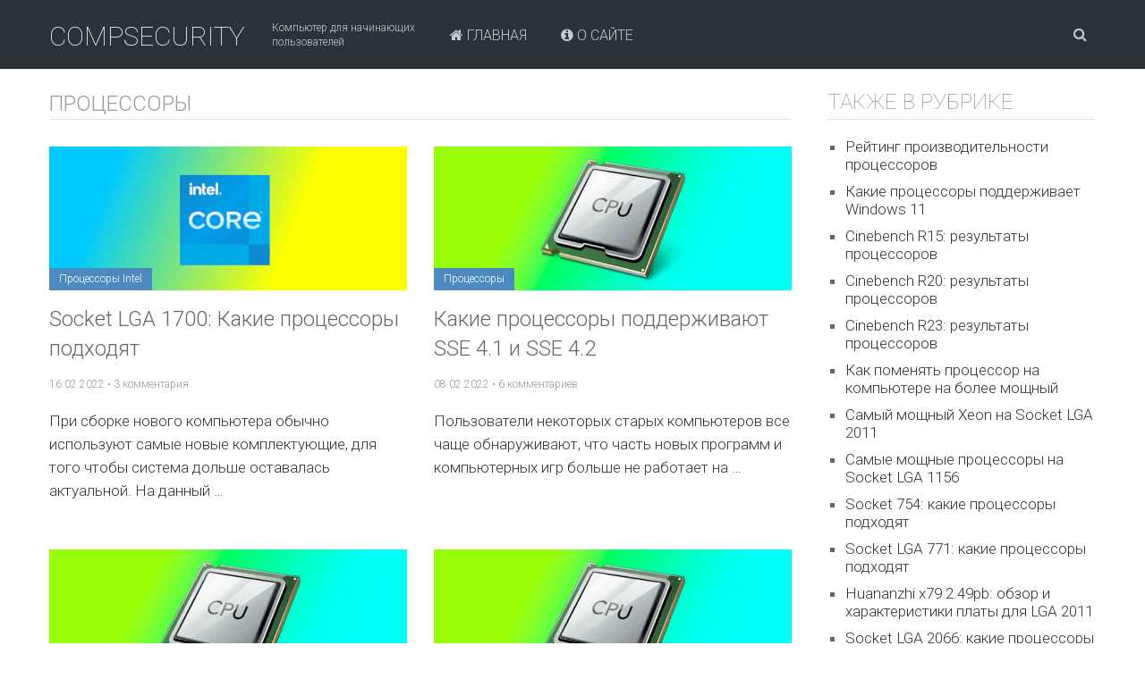

--- FILE ---
content_type: text/html; charset=UTF-8
request_url: https://comp-security.net/home-computer/hardware/processors/
body_size: 11484
content:
<!DOCTYPE html>
<html class="no-js" dir="ltr" lang="ru-RU" prefix="og: https://ogp.me/ns#">
<head itemscope itemtype="http://schema.org/WebSite">

<!-- Google Tag Manager -->
<script>(function(w,d,s,l,i){w[l]=w[l]||[];w[l].push({'gtm.start':
new Date().getTime(),event:'gtm.js'});var f=d.getElementsByTagName(s)[0],
j=d.createElement(s),dl=l!='dataLayer'?'&l='+l:'';j.async=true;j.src=
'https://www.googletagmanager.com/gtm.js?id='+i+dl;f.parentNode.insertBefore(j,f);
})(window,document,'script','dataLayer','GTM-MDH22NS');</script>
<!-- End Google Tag Manager -->

	<meta charset="UTF-8">
	<!-- Always force latest IE rendering engine (even in intranet) & Chrome Frame -->
	<!--[if IE ]>
	<meta http-equiv="X-UA-Compatible" content="IE=edge,chrome=1">
	<![endif]-->
	<link rel="profile" href="https://gmpg.org/xfn/11" />
	<!--iOS/android/handheld specific -->
    <meta name="viewport" content="width=device-width, initial-scale=1, maximum-scale=1">
    <meta name="apple-mobile-web-app-capable" content="yes">
    <meta name="apple-mobile-web-app-status-bar-style" content="black">
    <meta itemprop="name" content="Comp-Security.net" />
    <meta itemprop="url" content="https://comp-security.net" />
    	<link media="all" href="https://comp-security.net/wp-content/cache/autoptimize/css/autoptimize_338ab3411081b52b25daac062309fda6.css" rel="stylesheet"><title>Процессоры | comp-security.net</title>
	<style>img:is([sizes="auto" i], [sizes^="auto," i]) { contain-intrinsic-size: 3000px 1500px }</style>
	
		<!-- All in One SEO 4.8.7 - aioseo.com -->
	<meta name="description" content="Записи о процессорах для настольных компьютеров и ноутбуков. Подбор, установка и рагзон процессоров." />
	<meta name="robots" content="max-snippet:-1, max-image-preview:large, max-video-preview:-1" />
	<meta name="keywords" content="socket,lga 1700,процессоры,список,таблица,поддержка,sse,процессор,материнская плата,совместимость,проверка,онлайн,intel core i3,i5,i7,маркировка,intel,буквы,am4,socket am4,сокет,lga 1200,рейтинг,мобильные,ноутбуки" />
	<link rel="canonical" href="https://comp-security.net/home-computer/hardware/processors/" />
	<link rel="next" href="https://comp-security.net/home-computer/hardware/processors/page/2/" />
	<meta name="generator" content="All in One SEO (AIOSEO) 4.8.7" />
		<script type="application/ld+json" class="aioseo-schema">
			{"@context":"https:\/\/schema.org","@graph":[{"@type":"BreadcrumbList","@id":"https:\/\/comp-security.net\/home-computer\/hardware\/processors\/#breadcrumblist","itemListElement":[{"@type":"ListItem","@id":"https:\/\/comp-security.net#listItem","position":1,"name":"\u0413\u043b\u0430\u0432\u043d\u0430\u044f","item":"https:\/\/comp-security.net","nextItem":{"@type":"ListItem","@id":"https:\/\/comp-security.net\/home-computer\/#listItem","name":"\u041a\u043e\u043c\u043f\u044c\u044e\u0442\u0435\u0440"}},{"@type":"ListItem","@id":"https:\/\/comp-security.net\/home-computer\/#listItem","position":2,"name":"\u041a\u043e\u043c\u043f\u044c\u044e\u0442\u0435\u0440","item":"https:\/\/comp-security.net\/home-computer\/","nextItem":{"@type":"ListItem","@id":"https:\/\/comp-security.net\/home-computer\/hardware\/#listItem","name":"\u041a\u043e\u043c\u043f\u043b\u0435\u043a\u0442\u0443\u044e\u0449\u0438\u0435"},"previousItem":{"@type":"ListItem","@id":"https:\/\/comp-security.net#listItem","name":"\u0413\u043b\u0430\u0432\u043d\u0430\u044f"}},{"@type":"ListItem","@id":"https:\/\/comp-security.net\/home-computer\/hardware\/#listItem","position":3,"name":"\u041a\u043e\u043c\u043f\u043b\u0435\u043a\u0442\u0443\u044e\u0449\u0438\u0435","previousItem":{"@type":"ListItem","@id":"https:\/\/comp-security.net\/home-computer\/#listItem","name":"\u041a\u043e\u043c\u043f\u044c\u044e\u0442\u0435\u0440"}}]},{"@type":"CollectionPage","@id":"https:\/\/comp-security.net\/home-computer\/hardware\/processors\/#collectionpage","url":"https:\/\/comp-security.net\/home-computer\/hardware\/processors\/","name":"\u041f\u0440\u043e\u0446\u0435\u0441\u0441\u043e\u0440\u044b | comp-security.net","description":"\u0417\u0430\u043f\u0438\u0441\u0438 \u043e \u043f\u0440\u043e\u0446\u0435\u0441\u0441\u043e\u0440\u0430\u0445 \u0434\u043b\u044f \u043d\u0430\u0441\u0442\u043e\u043b\u044c\u043d\u044b\u0445 \u043a\u043e\u043c\u043f\u044c\u044e\u0442\u0435\u0440\u043e\u0432 \u0438 \u043d\u043e\u0443\u0442\u0431\u0443\u043a\u043e\u0432. \u041f\u043e\u0434\u0431\u043e\u0440, \u0443\u0441\u0442\u0430\u043d\u043e\u0432\u043a\u0430 \u0438 \u0440\u0430\u0433\u0437\u043e\u043d \u043f\u0440\u043e\u0446\u0435\u0441\u0441\u043e\u0440\u043e\u0432.","inLanguage":"ru-RU","isPartOf":{"@id":"https:\/\/comp-security.net\/#website"},"breadcrumb":{"@id":"https:\/\/comp-security.net\/home-computer\/hardware\/processors\/#breadcrumblist"}},{"@type":"Person","@id":"https:\/\/comp-security.net\/#person","name":"\u0410\u043b\u0435\u043a\u0441\u0430\u043d\u0434\u0440 \u0421\u0442\u0435\u043f\u0443\u0448\u0438\u043d","image":{"@type":"ImageObject","@id":"https:\/\/comp-security.net\/home-computer\/hardware\/processors\/#personImage","url":"https:\/\/secure.gravatar.com\/avatar\/40319b93a961250f90e8d8ba27c2aa73906bbf38c3b89cd70bb88911760efd67?s=96&d=retro&r=g","width":96,"height":96,"caption":"\u0410\u043b\u0435\u043a\u0441\u0430\u043d\u0434\u0440 \u0421\u0442\u0435\u043f\u0443\u0448\u0438\u043d"}},{"@type":"WebSite","@id":"https:\/\/comp-security.net\/#website","url":"https:\/\/comp-security.net\/","name":"Comp-Security.net","description":"\u041a\u043e\u043c\u043f\u044c\u044e\u0442\u0435\u0440 \u0434\u043b\u044f \u043d\u0430\u0447\u0438\u043d\u0430\u044e\u0449\u0438\u0445 \u043f\u043e\u043b\u044c\u0437\u043e\u0432\u0430\u0442\u0435\u043b\u0435\u0439","inLanguage":"ru-RU","publisher":{"@id":"https:\/\/comp-security.net\/#person"}}]}
		</script>
		<!-- All in One SEO -->

<script type="text/javascript">document.documentElement.className = document.documentElement.className.replace( /\bno-js\b/,'js' );</script><script type="text/javascript" id="wpp-js" src="https://comp-security.net/wp-content/plugins/wordpress-popular-posts/assets/js/wpp.min.js?ver=7.3.3" data-sampling="1" data-sampling-rate="100" data-api-url="https://comp-security.net/wp-json/wordpress-popular-posts" data-post-id="0" data-token="015d69b36e" data-lang="0" data-debug="0"></script>
<style id='classic-theme-styles-inline-css' type='text/css'>
/*! This file is auto-generated */
.wp-block-button__link{color:#fff;background-color:#32373c;border-radius:9999px;box-shadow:none;text-decoration:none;padding:calc(.667em + 2px) calc(1.333em + 2px);font-size:1.125em}.wp-block-file__button{background:#32373c;color:#fff;text-decoration:none}
</style>
<style id='global-styles-inline-css' type='text/css'>
:root{--wp--preset--aspect-ratio--square: 1;--wp--preset--aspect-ratio--4-3: 4/3;--wp--preset--aspect-ratio--3-4: 3/4;--wp--preset--aspect-ratio--3-2: 3/2;--wp--preset--aspect-ratio--2-3: 2/3;--wp--preset--aspect-ratio--16-9: 16/9;--wp--preset--aspect-ratio--9-16: 9/16;--wp--preset--color--black: #000000;--wp--preset--color--cyan-bluish-gray: #abb8c3;--wp--preset--color--white: #ffffff;--wp--preset--color--pale-pink: #f78da7;--wp--preset--color--vivid-red: #cf2e2e;--wp--preset--color--luminous-vivid-orange: #ff6900;--wp--preset--color--luminous-vivid-amber: #fcb900;--wp--preset--color--light-green-cyan: #7bdcb5;--wp--preset--color--vivid-green-cyan: #00d084;--wp--preset--color--pale-cyan-blue: #8ed1fc;--wp--preset--color--vivid-cyan-blue: #0693e3;--wp--preset--color--vivid-purple: #9b51e0;--wp--preset--gradient--vivid-cyan-blue-to-vivid-purple: linear-gradient(135deg,rgba(6,147,227,1) 0%,rgb(155,81,224) 100%);--wp--preset--gradient--light-green-cyan-to-vivid-green-cyan: linear-gradient(135deg,rgb(122,220,180) 0%,rgb(0,208,130) 100%);--wp--preset--gradient--luminous-vivid-amber-to-luminous-vivid-orange: linear-gradient(135deg,rgba(252,185,0,1) 0%,rgba(255,105,0,1) 100%);--wp--preset--gradient--luminous-vivid-orange-to-vivid-red: linear-gradient(135deg,rgba(255,105,0,1) 0%,rgb(207,46,46) 100%);--wp--preset--gradient--very-light-gray-to-cyan-bluish-gray: linear-gradient(135deg,rgb(238,238,238) 0%,rgb(169,184,195) 100%);--wp--preset--gradient--cool-to-warm-spectrum: linear-gradient(135deg,rgb(74,234,220) 0%,rgb(151,120,209) 20%,rgb(207,42,186) 40%,rgb(238,44,130) 60%,rgb(251,105,98) 80%,rgb(254,248,76) 100%);--wp--preset--gradient--blush-light-purple: linear-gradient(135deg,rgb(255,206,236) 0%,rgb(152,150,240) 100%);--wp--preset--gradient--blush-bordeaux: linear-gradient(135deg,rgb(254,205,165) 0%,rgb(254,45,45) 50%,rgb(107,0,62) 100%);--wp--preset--gradient--luminous-dusk: linear-gradient(135deg,rgb(255,203,112) 0%,rgb(199,81,192) 50%,rgb(65,88,208) 100%);--wp--preset--gradient--pale-ocean: linear-gradient(135deg,rgb(255,245,203) 0%,rgb(182,227,212) 50%,rgb(51,167,181) 100%);--wp--preset--gradient--electric-grass: linear-gradient(135deg,rgb(202,248,128) 0%,rgb(113,206,126) 100%);--wp--preset--gradient--midnight: linear-gradient(135deg,rgb(2,3,129) 0%,rgb(40,116,252) 100%);--wp--preset--font-size--small: 13px;--wp--preset--font-size--medium: 20px;--wp--preset--font-size--large: 36px;--wp--preset--font-size--x-large: 42px;--wp--preset--spacing--20: 0.44rem;--wp--preset--spacing--30: 0.67rem;--wp--preset--spacing--40: 1rem;--wp--preset--spacing--50: 1.5rem;--wp--preset--spacing--60: 2.25rem;--wp--preset--spacing--70: 3.38rem;--wp--preset--spacing--80: 5.06rem;--wp--preset--shadow--natural: 6px 6px 9px rgba(0, 0, 0, 0.2);--wp--preset--shadow--deep: 12px 12px 50px rgba(0, 0, 0, 0.4);--wp--preset--shadow--sharp: 6px 6px 0px rgba(0, 0, 0, 0.2);--wp--preset--shadow--outlined: 6px 6px 0px -3px rgba(255, 255, 255, 1), 6px 6px rgba(0, 0, 0, 1);--wp--preset--shadow--crisp: 6px 6px 0px rgba(0, 0, 0, 1);}:where(.is-layout-flex){gap: 0.5em;}:where(.is-layout-grid){gap: 0.5em;}body .is-layout-flex{display: flex;}.is-layout-flex{flex-wrap: wrap;align-items: center;}.is-layout-flex > :is(*, div){margin: 0;}body .is-layout-grid{display: grid;}.is-layout-grid > :is(*, div){margin: 0;}:where(.wp-block-columns.is-layout-flex){gap: 2em;}:where(.wp-block-columns.is-layout-grid){gap: 2em;}:where(.wp-block-post-template.is-layout-flex){gap: 1.25em;}:where(.wp-block-post-template.is-layout-grid){gap: 1.25em;}.has-black-color{color: var(--wp--preset--color--black) !important;}.has-cyan-bluish-gray-color{color: var(--wp--preset--color--cyan-bluish-gray) !important;}.has-white-color{color: var(--wp--preset--color--white) !important;}.has-pale-pink-color{color: var(--wp--preset--color--pale-pink) !important;}.has-vivid-red-color{color: var(--wp--preset--color--vivid-red) !important;}.has-luminous-vivid-orange-color{color: var(--wp--preset--color--luminous-vivid-orange) !important;}.has-luminous-vivid-amber-color{color: var(--wp--preset--color--luminous-vivid-amber) !important;}.has-light-green-cyan-color{color: var(--wp--preset--color--light-green-cyan) !important;}.has-vivid-green-cyan-color{color: var(--wp--preset--color--vivid-green-cyan) !important;}.has-pale-cyan-blue-color{color: var(--wp--preset--color--pale-cyan-blue) !important;}.has-vivid-cyan-blue-color{color: var(--wp--preset--color--vivid-cyan-blue) !important;}.has-vivid-purple-color{color: var(--wp--preset--color--vivid-purple) !important;}.has-black-background-color{background-color: var(--wp--preset--color--black) !important;}.has-cyan-bluish-gray-background-color{background-color: var(--wp--preset--color--cyan-bluish-gray) !important;}.has-white-background-color{background-color: var(--wp--preset--color--white) !important;}.has-pale-pink-background-color{background-color: var(--wp--preset--color--pale-pink) !important;}.has-vivid-red-background-color{background-color: var(--wp--preset--color--vivid-red) !important;}.has-luminous-vivid-orange-background-color{background-color: var(--wp--preset--color--luminous-vivid-orange) !important;}.has-luminous-vivid-amber-background-color{background-color: var(--wp--preset--color--luminous-vivid-amber) !important;}.has-light-green-cyan-background-color{background-color: var(--wp--preset--color--light-green-cyan) !important;}.has-vivid-green-cyan-background-color{background-color: var(--wp--preset--color--vivid-green-cyan) !important;}.has-pale-cyan-blue-background-color{background-color: var(--wp--preset--color--pale-cyan-blue) !important;}.has-vivid-cyan-blue-background-color{background-color: var(--wp--preset--color--vivid-cyan-blue) !important;}.has-vivid-purple-background-color{background-color: var(--wp--preset--color--vivid-purple) !important;}.has-black-border-color{border-color: var(--wp--preset--color--black) !important;}.has-cyan-bluish-gray-border-color{border-color: var(--wp--preset--color--cyan-bluish-gray) !important;}.has-white-border-color{border-color: var(--wp--preset--color--white) !important;}.has-pale-pink-border-color{border-color: var(--wp--preset--color--pale-pink) !important;}.has-vivid-red-border-color{border-color: var(--wp--preset--color--vivid-red) !important;}.has-luminous-vivid-orange-border-color{border-color: var(--wp--preset--color--luminous-vivid-orange) !important;}.has-luminous-vivid-amber-border-color{border-color: var(--wp--preset--color--luminous-vivid-amber) !important;}.has-light-green-cyan-border-color{border-color: var(--wp--preset--color--light-green-cyan) !important;}.has-vivid-green-cyan-border-color{border-color: var(--wp--preset--color--vivid-green-cyan) !important;}.has-pale-cyan-blue-border-color{border-color: var(--wp--preset--color--pale-cyan-blue) !important;}.has-vivid-cyan-blue-border-color{border-color: var(--wp--preset--color--vivid-cyan-blue) !important;}.has-vivid-purple-border-color{border-color: var(--wp--preset--color--vivid-purple) !important;}.has-vivid-cyan-blue-to-vivid-purple-gradient-background{background: var(--wp--preset--gradient--vivid-cyan-blue-to-vivid-purple) !important;}.has-light-green-cyan-to-vivid-green-cyan-gradient-background{background: var(--wp--preset--gradient--light-green-cyan-to-vivid-green-cyan) !important;}.has-luminous-vivid-amber-to-luminous-vivid-orange-gradient-background{background: var(--wp--preset--gradient--luminous-vivid-amber-to-luminous-vivid-orange) !important;}.has-luminous-vivid-orange-to-vivid-red-gradient-background{background: var(--wp--preset--gradient--luminous-vivid-orange-to-vivid-red) !important;}.has-very-light-gray-to-cyan-bluish-gray-gradient-background{background: var(--wp--preset--gradient--very-light-gray-to-cyan-bluish-gray) !important;}.has-cool-to-warm-spectrum-gradient-background{background: var(--wp--preset--gradient--cool-to-warm-spectrum) !important;}.has-blush-light-purple-gradient-background{background: var(--wp--preset--gradient--blush-light-purple) !important;}.has-blush-bordeaux-gradient-background{background: var(--wp--preset--gradient--blush-bordeaux) !important;}.has-luminous-dusk-gradient-background{background: var(--wp--preset--gradient--luminous-dusk) !important;}.has-pale-ocean-gradient-background{background: var(--wp--preset--gradient--pale-ocean) !important;}.has-electric-grass-gradient-background{background: var(--wp--preset--gradient--electric-grass) !important;}.has-midnight-gradient-background{background: var(--wp--preset--gradient--midnight) !important;}.has-small-font-size{font-size: var(--wp--preset--font-size--small) !important;}.has-medium-font-size{font-size: var(--wp--preset--font-size--medium) !important;}.has-large-font-size{font-size: var(--wp--preset--font-size--large) !important;}.has-x-large-font-size{font-size: var(--wp--preset--font-size--x-large) !important;}
:where(.wp-block-post-template.is-layout-flex){gap: 1.25em;}:where(.wp-block-post-template.is-layout-grid){gap: 1.25em;}
:where(.wp-block-columns.is-layout-flex){gap: 2em;}:where(.wp-block-columns.is-layout-grid){gap: 2em;}
:root :where(.wp-block-pullquote){font-size: 1.5em;line-height: 1.6;}
</style>


<style id='ez-toc-inline-css' type='text/css'>
div#ez-toc-container .ez-toc-title {font-size: 120%;}div#ez-toc-container .ez-toc-title {font-weight: 300;}div#ez-toc-container ul li , div#ez-toc-container ul li a {font-size: 95%;}div#ez-toc-container ul li , div#ez-toc-container ul li a {font-weight: 500;}div#ez-toc-container nav ul ul li {font-size: 90%;}div#ez-toc-container {background: #fff;border: 1px solid #ddd;width: 94%;}div#ez-toc-container p.ez-toc-title , #ez-toc-container .ez_toc_custom_title_icon , #ez-toc-container .ez_toc_custom_toc_icon {color: #999;}div#ez-toc-container ul.ez-toc-list a {color: #2b3338;}div#ez-toc-container ul.ez-toc-list a:hover {color: #2b3338;}div#ez-toc-container ul.ez-toc-list a:visited {color: #2b3338;}
.ez-toc-container-direction {direction: ltr;}.ez-toc-counter ul {direction: ltr;counter-reset: item ;}.ez-toc-counter nav ul li a::before {content: counter(item, numeric) '. ';margin-right: .2em; counter-increment: item;flex-grow: 0;flex-shrink: 0;float: left; }.ez-toc-widget-direction {direction: ltr;}.ez-toc-widget-container ul {direction: ltr;counter-reset: item ;}.ez-toc-widget-container nav ul li a::before {content: counter(item, numeric) '. ';margin-right: .2em; counter-increment: item;flex-grow: 0;flex-shrink: 0;float: left; }
</style>



<style id='stylesheet-inline-css' type='text/css'>


        body { background-color:#ffffff; background-image: url( https://comp-security.net/wp-content/themes/mts_wordx/images/nobg.png ); }
        .pace .pace-progress, #mobile-menu-wrapper ul li a:hover { background: #2b3338; }
        .postauthor h5, .single_post a, .textwidget a, .pnavigation2 a, #sidebar a:hover, .related-posts a:hover, #comments h4 span, .reply a, .featured-view-posts .latestPost .title a:hover, .primary-navigation .wpmm-megamenu-showing.wpmm-light-scheme, .title a:hover, .post-info a:hover, .comm, #tabber .inside li a:hover, .readMore a:hover, .related-posts .title a:hover, .fn a, a, a:hover, #comments .post-info .theauthor a:hover { color:#2b3338; }  
        a#pull, .widget h3 span:after, .related-posts h4:before, #comments h4:before, #commentsAdd h4:before, .postauthor h4:before, .pagination ul li a, #commentform input#submit, .contact-form input[type='submit'], .pagination a, #tabber ul.tabs li a.selected, #searchsubmit, .latestPost .latestPost-review-wrapper, #wpmm-megamenu .review-total-only, .owl-theme .owl-nav div, .latestPost .review-type-circle.review-total-only, .latestPost .review-type-circle.wp-review-show-total, .widget .review-total-only.small-thumb { background-color:#2b3338; color: #fff!important; }
        #site-header { background: #2b3338; }
        #primary-navigation ul ul li a, #primary-navigation ul ul ul li a { color:#2b3338 !important; }
        .navigation ul ul { border-bottom: 4px solid #2b3338 !important; }
        .post-type-1 .thecategory, .related-posts .thecategory, .post-type .latestPost .thecategory, .pagination .current, .pagination a:hover, #move-to-top, .tagcloud a:hover { background-color:#4c89bf; }
        .widget .wpt_widget_content .tab_title.selected a, .widget .wp_review_tab_widget_content .tab_title.selected a, .widget .wp_review_tab_widget_content .has-4-tabs .tab_title.selected a, .widget .wpt_widget_content .has-4-tabs .tab_title.selected a { border-bottom: 1px solid #2b3338; }
        #site-footer { background: #2b3338;}
        
        
        
        
        
        
         
    
</style>



<script type="text/javascript" id="customscript-js-extra">
/* <![CDATA[ */
var mts_customscript = {"responsive":"1","nav_menu":"primary"};
/* ]]> */
</script>

<!--Theme by MyThemeShop.com-->
            <style id="wpp-loading-animation-styles">@-webkit-keyframes bgslide{from{background-position-x:0}to{background-position-x:-200%}}@keyframes bgslide{from{background-position-x:0}to{background-position-x:-200%}}.wpp-widget-block-placeholder,.wpp-shortcode-placeholder{margin:0 auto;width:60px;height:3px;background:#dd3737;background:linear-gradient(90deg,#dd3737 0%,#571313 10%,#dd3737 100%);background-size:200% auto;border-radius:3px;-webkit-animation:bgslide 1s infinite linear;animation:bgslide 1s infinite linear}</style>
            

<link rel="preconnect" href="https://fonts.gstatic.com" crossorigin /> <link rel="preload" as="style" href="//fonts.googleapis.com/css?family=Roboto:300|Roboto:100&amp;subset=cyrillic&display=swap" />
<link href="//fonts.googleapis.com/css?family=Roboto:300|Roboto:100&amp;subset=cyrillic&display=swap" media="print" onload="this.media='all'" rel="stylesheet" type="text/css">
<style type="text/css">
#primary-navigation a, .header-social a { font-family: 'Roboto'; font-weight: 300; font-size: 16px; color: #c1c9d1; }
.latestPost .title { font-family: 'Roboto'; font-weight: 300; font-size: 24px; color: #666666; }
.single-title { font-family: 'Roboto'; font-weight: 300; font-size: 25px; color: #333333; }
body { font-family: 'Roboto'; font-weight: 300; font-size: 17px; color: #333333; }
#sidebar .widget .widget-title { font-family: 'Roboto'; font-weight: 100; font-size: 24px; color: #999999; }
#sidebar .widget { font-family: 'Roboto', Verdana, Geneva, sans-serif; font-weight: 300; font-size: 17px; color: #666666; }
.f-widget { font-family: 'Roboto'; font-weight: 300; font-size: 17px; color: #c1c9d1; }
h1 { font-family: 'Roboto'; font-weight: 300; font-size: 25px; color: #666666; }
h2 { font-family: 'Roboto'; font-weight: 300; font-size: 25px; color: #333333; }
h3 { font-family: 'Roboto'; font-weight: 100; font-size: 25px; color: #666666; }
h4 { font-family: 'Roboto'; font-weight: 100; font-size: 25px; color: #666666; }
h5 { font-family: 'Roboto'; font-weight: 100; font-size: 23px; color: #666666; }
h6 { font-family: 'Roboto'; font-weight: 100; font-size: 20px; color: #666666; }
</style>

<link rel="shortcut icon" href="/favicon.ico" type="image/x-icon" />
<link rel="icon" href="/favicon.ico" type="image/x-icon" />


</head>
<body id="blog" class="archive category category-processors category-681 wp-theme-mts_wordx main" itemscope itemtype="http://schema.org/WebPage">

<!-- Google Tag Manager (noscript) -->
<noscript><iframe src="https://www.googletagmanager.com/ns.html?id=GTM-MDH22NS"
height="0" width="0" style="display:none;visibility:hidden"></iframe></noscript>
<!-- End Google Tag Manager (noscript) -->

	<div class="main-container">
		<header id="site-header" role="banner" itemscope itemtype="http://schema.org/WPHeader">
			<div class="container">
				<div id="header">
					<div class="logo-wrap">
																					<span id="logo" class="text-logo">
									<a href="https://comp-security.net" data-wpel-link="internal">COMPSECURITY</a>
								</span><!-- END #logo -->
														<div class="site-description">
								Компьютер для начинающих пользователей							</div>
											</div>

								    		<div id="primary-navigation" role="navigation" itemscope itemtype="http://schema.org/SiteNavigationElement">
							<a href="#" id="pull" class="toggle-mobile-menu">Menu</a>
							<nav class="navigation clearfix  mobile-menu-wrapper">
																	<ul id="menu-%d0%bc%d0%b5%d0%bd%d1%8e-2021" class="menu clearfix"><li id="menu-item-29334" class="menu-item menu-item-type-custom menu-item-object-custom menu-item-home menu-item-29334"><a href="https://comp-security.net/" data-wpel-link="internal"><i class="fa fa-home"></i> Главная</a></li>
<li id="menu-item-29333" class="menu-item menu-item-type-post_type menu-item-object-page menu-item-29333"><a href="https://comp-security.net/about/" data-wpel-link="internal"><i class="fa fa-info-circle"></i> О сайте</a></li>
</ul>															</nav>
			        	</div>
					
					<div class="search-style-one">
	              		<a id="trigger-overlay">
	                  		<i class="fa fa-search"></i>
	              		</a>
	              		<div class="overlay overlay-slideleft">
	                		<div class="search-row">
	                			<div class="container">
		                  			<button type="button" class="overlay-close">&#10005</button>
		                  			<form method="get" id="searchform" class="search-form" action="https://comp-security.net" _lpchecked="1">
	<fieldset>
		<input type="text" name="s" id="s" value="" placeholder="Search the site"  />
		<input id="search-image" class="sbutton" type="submit" value="" />
		<i class="fa fa-search"></i>
	</fieldset>
</form>		                  		</div>
	                		</div>
	              		</div>
	        		</div>
	        		
									</div><!--#header-->
			</div><!--.container-->
		</header>
<div id="page">
	<div class="article">
		<div id="content_box">
            <div class="featured-categories">
                <h1 style="font-size: 24px; color: #999999; margin-bottom: 0px;">
    				    					<span>Процессоры </span>
    				    			</h1>
            </div>
            <div class="featured-view">
                <div class="featured-content">
                    <div class="featured-view-posts post-type-1">
                        
                            <article class="latestPost excerpt ">

                                <a href="https://comp-security.net/socket-lga-1700-%d0%ba%d0%b0%d0%ba%d0%b8%d0%b5-%d0%bf%d1%80%d0%be%d1%86%d0%b5%d1%81%d1%81%d0%be%d1%80%d1%8b-%d0%bf%d0%be%d0%b4%d1%85%d0%be%d0%b4%d1%8f%d1%82/" title="Socket LGA 1700: Какие процессоры подходят" class="post-image post-image-left" data-wpel-link="internal">

                                    <div class="featured-thumbnail">

                                        <img width="685" height="275" src="https://comp-security.net/wp-content/uploads/intel-core-685x275.png" class="attachment-featured1 size-featured1 wp-post-image" alt="Socket LGA 1700: Какие процессоры подходят" title="Socket LGA 1700: Какие процессоры подходят" decoding="async" fetchpriority="high" srcset="https://comp-security.net/wp-content/uploads/intel-core.png 685w, https://comp-security.net/wp-content/uploads/intel-core-150x60.png 150w" sizes="(max-width: 685px) 100vw, 685px" />
                                        
                                    </div>

                                </a>

                                <header>

                                    <h2 class="title front-view-title"><a href="https://comp-security.net/socket-lga-1700-%d0%ba%d0%b0%d0%ba%d0%b8%d0%b5-%d0%bf%d1%80%d0%be%d1%86%d0%b5%d1%81%d1%81%d0%be%d1%80%d1%8b-%d0%bf%d0%be%d0%b4%d1%85%d0%be%d0%b4%d1%8f%d1%82/" title="Socket LGA 1700: Какие процессоры подходят" data-wpel-link="internal">Socket LGA 1700: Какие процессоры подходят</a></h2>

                                    
        			<div class="post-info">
                                <span class="thecategory" style="margin-right: 20px;"> <a href="https://comp-security.net/home-computer/hardware/processors/intel/" title="View all posts in Процессоры Intel" data-wpel-link="internal">Процессоры Intel</a></span>
                            <span class="thetime date updated">16.02.2022<span class="point"> • </span></span>
                            <span class="thecomment" style="margin-right: 20px;"> <a href="https://comp-security.net/socket-lga-1700-%d0%ba%d0%b0%d0%ba%d0%b8%d0%b5-%d0%bf%d1%80%d0%be%d1%86%d0%b5%d1%81%d1%81%d0%be%d1%80%d1%8b-%d0%bf%d0%be%d0%b4%d1%85%d0%be%d0%b4%d1%8f%d1%82/#comments" data-wpel-link="internal">3 комментария</a></span>
            			</div>
		
                                </header>

                                <div class="front-view-content">

                                    При сборке нового компьютера обычно используют самые новые комплектующие, для того чтобы система дольше оставалась актуальной. На данный&nbsp;&hellip;
                                </div>

                            </article>

                        
                            <article class="latestPost excerpt ">

                                <a href="https://comp-security.net/%d0%ba%d0%b0%d0%ba%d0%b8%d0%b5-%d0%bf%d1%80%d0%be%d1%86%d0%b5%d1%81%d1%81%d0%be%d1%80%d1%8b-%d0%bf%d0%be%d0%b4%d0%b4%d0%b5%d1%80%d0%b6%d0%b8%d0%b2%d0%b0%d1%8e%d1%82-sse-4-1-%d0%b8-sse-4-2/" title="Какие процессоры поддерживают SSE 4.1 и SSE 4.2" class="post-image post-image-left" data-wpel-link="internal">

                                    <div class="featured-thumbnail">

                                        <img width="685" height="275" src="https://comp-security.net/wp-content/uploads/cpu-1.jpg" class="attachment-featured1 size-featured1 wp-post-image" alt="Какие процессоры поддерживают SSE 4.1 и SSE 4.2" title="Какие процессоры поддерживают SSE 4.1 и SSE 4.2" decoding="async" srcset="https://comp-security.net/wp-content/uploads/cpu-1.jpg 685w, https://comp-security.net/wp-content/uploads/cpu-1-150x60.jpg 150w" sizes="(max-width: 685px) 100vw, 685px" />
                                        
                                    </div>

                                </a>

                                <header>

                                    <h2 class="title front-view-title"><a href="https://comp-security.net/%d0%ba%d0%b0%d0%ba%d0%b8%d0%b5-%d0%bf%d1%80%d0%be%d1%86%d0%b5%d1%81%d1%81%d0%be%d1%80%d1%8b-%d0%bf%d0%be%d0%b4%d0%b4%d0%b5%d1%80%d0%b6%d0%b8%d0%b2%d0%b0%d1%8e%d1%82-sse-4-1-%d0%b8-sse-4-2/" title="Какие процессоры поддерживают SSE 4.1 и SSE 4.2" data-wpel-link="internal">Какие процессоры поддерживают SSE 4.1 и SSE 4.2</a></h2>

                                    
        			<div class="post-info">
                                <span class="thecategory" style="margin-right: 20px;"> <a href="https://comp-security.net/home-computer/hardware/processors/" title="View all posts in Процессоры" data-wpel-link="internal">Процессоры</a></span>
                            <span class="thetime date updated">08.02.2022<span class="point"> • </span></span>
                            <span class="thecomment" style="margin-right: 20px;"> <a href="https://comp-security.net/%d0%ba%d0%b0%d0%ba%d0%b8%d0%b5-%d0%bf%d1%80%d0%be%d1%86%d0%b5%d1%81%d1%81%d0%be%d1%80%d1%8b-%d0%bf%d0%be%d0%b4%d0%b4%d0%b5%d1%80%d0%b6%d0%b8%d0%b2%d0%b0%d1%8e%d1%82-sse-4-1-%d0%b8-sse-4-2/#comments" data-wpel-link="internal">6 комментариев</a></span>
            			</div>
		
                                </header>

                                <div class="front-view-content">

                                    Пользователи некоторых старых компьютеров все чаще обнаруживают, что часть новых программ и компьютерных игр больше не работает на&nbsp;&hellip;
                                </div>

                            </article>

                        
                            <article class="latestPost excerpt lasts">

                                <a href="https://comp-security.net/%d1%81%d0%be%d0%b2%d0%bc%d0%b5%d1%81%d1%82%d0%b8%d0%bc%d0%be%d1%81%d1%82%d1%8c-%d0%bf%d1%80%d0%be%d1%86%d0%b5%d1%81%d1%81%d0%be%d1%80%d0%b0-%d0%b8-%d0%bf%d0%bb%d0%b0%d1%82%d1%8b/" title="Как проверить совместимость процессора и материнской платы" class="post-image post-image-left" data-wpel-link="internal">

                                    <div class="featured-thumbnail">

                                        <img width="685" height="275" src="https://comp-security.net/wp-content/uploads/cpu-1.jpg" class="attachment-featured1 size-featured1 wp-post-image" alt="Как проверить совместимость процессора и материнской платы" title="Как проверить совместимость процессора и материнской платы" decoding="async" srcset="https://comp-security.net/wp-content/uploads/cpu-1.jpg 685w, https://comp-security.net/wp-content/uploads/cpu-1-150x60.jpg 150w" sizes="(max-width: 685px) 100vw, 685px" />
                                        
                                    </div>

                                </a>

                                <header>

                                    <h2 class="title front-view-title"><a href="https://comp-security.net/%d1%81%d0%be%d0%b2%d0%bc%d0%b5%d1%81%d1%82%d0%b8%d0%bc%d0%be%d1%81%d1%82%d1%8c-%d0%bf%d1%80%d0%be%d1%86%d0%b5%d1%81%d1%81%d0%be%d1%80%d0%b0-%d0%b8-%d0%bf%d0%bb%d0%b0%d1%82%d1%8b/" title="Как проверить совместимость процессора и материнской платы" data-wpel-link="internal">Как проверить совместимость процессора и материнской платы</a></h2>

                                    
        			<div class="post-info">
                                <span class="thecategory" style="margin-right: 20px;"> <a href="https://comp-security.net/home-computer/hardware/processors/" title="View all posts in Процессоры" data-wpel-link="internal">Процессоры</a></span>
                            <span class="thetime date updated">31.01.2022<span class="point"> • </span></span>
                            <span class="thecomment" style="margin-right: 20px;"> <a href="https://comp-security.net/%d1%81%d0%be%d0%b2%d0%bc%d0%b5%d1%81%d1%82%d0%b8%d0%bc%d0%be%d1%81%d1%82%d1%8c-%d0%bf%d1%80%d0%be%d1%86%d0%b5%d1%81%d1%81%d0%be%d1%80%d0%b0-%d0%b8-%d0%bf%d0%bb%d0%b0%d1%82%d1%8b/#comments" data-wpel-link="internal">8 комментариев</a></span>
            			</div>
		
                                </header>

                                <div class="front-view-content">

                                    Сборка настольного компьютера – это относительно простая задача, с которой может справиться любой пользователь, у которого есть базовые&nbsp;&hellip;
                                </div>

                            </article>

                        
                            <article class="latestPost excerpt ">

                                <a href="https://comp-security.net/%d0%bf%d1%80%d0%be%d1%86%d0%b5%d1%81%d1%81%d0%be%d1%80%d1%8b-intel-core-i3-i5-%d0%b8-i7-%d0%b2-%d1%87%d0%b5%d0%bc-%d1%80%d0%b0%d0%b7%d0%bd%d0%b8%d1%86%d0%b0/" title="Процессоры Intel Core i3, i5 и i7: в чем разница и что лучше?" class="post-image post-image-left" data-wpel-link="internal">

                                    <div class="featured-thumbnail">

                                        <img width="685" height="275" src="https://comp-security.net/wp-content/uploads/cpu-1.jpg" class="attachment-featured1 size-featured1 wp-post-image" alt="Процессоры Intel Core i3, i5 и i7: в чем разница и что лучше?" title="Процессоры Intel Core i3, i5 и i7: в чем разница и что лучше?" decoding="async" loading="lazy" srcset="https://comp-security.net/wp-content/uploads/cpu-1.jpg 685w, https://comp-security.net/wp-content/uploads/cpu-1-150x60.jpg 150w" sizes="auto, (max-width: 685px) 100vw, 685px" />
                                        
                                    </div>

                                </a>

                                <header>

                                    <h2 class="title front-view-title"><a href="https://comp-security.net/%d0%bf%d1%80%d0%be%d1%86%d0%b5%d1%81%d1%81%d0%be%d1%80%d1%8b-intel-core-i3-i5-%d0%b8-i7-%d0%b2-%d1%87%d0%b5%d0%bc-%d1%80%d0%b0%d0%b7%d0%bd%d0%b8%d1%86%d0%b0/" title="Процессоры Intel Core i3, i5 и i7: в чем разница и что лучше?" data-wpel-link="internal">Процессоры Intel Core i3, i5 и i7: в чем разница и что лучше?</a></h2>

                                    
        			<div class="post-info">
                                <span class="thecategory" style="margin-right: 20px;"> <a href="https://comp-security.net/home-computer/hardware/processors/" title="View all posts in Процессоры" data-wpel-link="internal">Процессоры</a> , <a href="https://comp-security.net/home-computer/hardware/processors/intel/" title="View all posts in Процессоры Intel" data-wpel-link="internal">Процессоры Intel</a></span>
                            <span class="thetime date updated">17.01.2022<span class="point"> • </span></span>
                            <span class="thecomment" style="margin-right: 20px;"> <a href="https://comp-security.net/%d0%bf%d1%80%d0%be%d1%86%d0%b5%d1%81%d1%81%d0%be%d1%80%d1%8b-intel-core-i3-i5-%d0%b8-i7-%d0%b2-%d1%87%d0%b5%d0%bc-%d1%80%d0%b0%d0%b7%d0%bd%d0%b8%d1%86%d0%b0/#comments" data-wpel-link="internal">4 комментария</a></span>
            			</div>
		
                                </header>

                                <div class="front-view-content">

                                    В процессе сборки или покупки нового компьютера перед пользователями обязательно встает вопрос выбора процессора. В данной статье мы&nbsp;&hellip;
                                </div>

                            </article>

                        
                            <article class="latestPost excerpt ">

                                <a href="https://comp-security.net/%d0%bc%d0%b0%d1%80%d0%ba%d0%b8%d1%80%d0%be%d0%b2%d0%ba%d0%b0-%d0%bf%d1%80%d0%be%d1%86%d0%b5%d1%81%d1%81%d0%be%d1%80%d0%be%d0%b2-intel-core/" title="Маркировка процессоров Intel: что означают буквы в названиях процессоров" class="post-image post-image-left" data-wpel-link="internal">

                                    <div class="featured-thumbnail">

                                        <img width="685" height="275" src="https://comp-security.net/wp-content/uploads/intel.png" class="attachment-featured1 size-featured1 wp-post-image" alt="Маркировка процессоров Intel: что означают буквы в названиях процессоров" title="Маркировка процессоров Intel: что означают буквы в названиях процессоров" decoding="async" loading="lazy" srcset="https://comp-security.net/wp-content/uploads/intel.png 685w, https://comp-security.net/wp-content/uploads/intel-150x60.png 150w" sizes="auto, (max-width: 685px) 100vw, 685px" />
                                        
                                    </div>

                                </a>

                                <header>

                                    <h2 class="title front-view-title"><a href="https://comp-security.net/%d0%bc%d0%b0%d1%80%d0%ba%d0%b8%d1%80%d0%be%d0%b2%d0%ba%d0%b0-%d0%bf%d1%80%d0%be%d1%86%d0%b5%d1%81%d1%81%d0%be%d1%80%d0%be%d0%b2-intel-core/" title="Маркировка процессоров Intel: что означают буквы в названиях процессоров" data-wpel-link="internal">Маркировка процессоров Intel: что означают буквы в названиях процессоров</a></h2>

                                    
        			<div class="post-info">
                                <span class="thecategory" style="margin-right: 20px;"> <a href="https://comp-security.net/home-computer/hardware/processors/" title="View all posts in Процессоры" data-wpel-link="internal">Процессоры</a></span>
                            <span class="thetime date updated">10.01.2022<span class="point"> • </span></span>
                            <span class="thecomment" style="margin-right: 20px;"> <a href="https://comp-security.net/%d0%bc%d0%b0%d1%80%d0%ba%d0%b8%d1%80%d0%be%d0%b2%d0%ba%d0%b0-%d0%bf%d1%80%d0%be%d1%86%d0%b5%d1%81%d1%81%d0%be%d1%80%d0%be%d0%b2-intel-core/#comments" data-wpel-link="internal">24 комментария</a></span>
            			</div>
		
                                </header>

                                <div class="front-view-content">

                                    При выборе нового процессора пользователи неизбежно сталкиваются с необходимостью расшифровывать маркировки процессоров. Ведь именно в маркировке зашифрованы все&nbsp;&hellip;
                                </div>

                            </article>

                        
                            <article class="latestPost excerpt lasts">

                                <a href="https://comp-security.net/socket-am4-%d0%ba%d0%b0%d0%ba%d0%b8%d0%b5-%d0%bf%d1%80%d0%be%d1%86%d0%b5%d1%81%d1%81%d0%be%d1%80%d1%8b-%d0%bf%d0%be%d0%b4%d1%85%d0%be%d0%b4%d1%8f%d1%82/" title="Socket AM4: какие процессоры подходят" class="post-image post-image-left" data-wpel-link="internal">

                                    <div class="featured-thumbnail">

                                        <img width="685" height="275" src="https://comp-security.net/wp-content/uploads/socket-cpu.png" class="attachment-featured1 size-featured1 wp-post-image" alt="Socket AM4: какие процессоры подходят" title="Socket AM4: какие процессоры подходят" decoding="async" loading="lazy" srcset="https://comp-security.net/wp-content/uploads/socket-cpu.png 685w, https://comp-security.net/wp-content/uploads/socket-cpu-150x60.png 150w" sizes="auto, (max-width: 685px) 100vw, 685px" />
                                        
                                    </div>

                                </a>

                                <header>

                                    <h2 class="title front-view-title"><a href="https://comp-security.net/socket-am4-%d0%ba%d0%b0%d0%ba%d0%b8%d0%b5-%d0%bf%d1%80%d0%be%d1%86%d0%b5%d1%81%d1%81%d0%be%d1%80%d1%8b-%d0%bf%d0%be%d0%b4%d1%85%d0%be%d0%b4%d1%8f%d1%82/" title="Socket AM4: какие процессоры подходят" data-wpel-link="internal">Socket AM4: какие процессоры подходят</a></h2>

                                    
        			<div class="post-info">
                                <span class="thecategory" style="margin-right: 20px;"> <a href="https://comp-security.net/home-computer/hardware/processors/amd/" title="View all posts in Процессоры AMD" data-wpel-link="internal">Процессоры AMD</a></span>
                            <span class="thetime date updated">24.11.2021<span class="point"> • </span></span>
                            <span class="thecomment" style="margin-right: 20px;"> <a href="https://comp-security.net/socket-am4-%d0%ba%d0%b0%d0%ba%d0%b8%d0%b5-%d0%bf%d1%80%d0%be%d1%86%d0%b5%d1%81%d1%81%d0%be%d1%80%d1%8b-%d0%bf%d0%be%d0%b4%d1%85%d0%be%d0%b4%d1%8f%d1%82/#comments" data-wpel-link="internal">2 комментария</a></span>
            			</div>
		
                                </header>

                                <div class="front-view-content">

                                    В 2016 году компания AMD представила новый сокет, который пришел на замену AM3 и AM3+. Новый сокет получил&nbsp;&hellip;
                                </div>

                            </article>

                        
                            <article class="latestPost excerpt ">

                                <a href="https://comp-security.net/socket-lga-1200-%d0%ba%d0%b0%d0%ba%d0%b8%d0%b5-%d0%bf%d1%80%d0%be%d1%86%d0%b5%d1%81%d1%81%d0%be%d1%80%d1%8b-%d0%bf%d0%be%d0%b4%d1%85%d0%be%d0%b4%d1%8f%d1%82/" title="Socket LGA 1200: какие процессоры подходят" class="post-image post-image-left" data-wpel-link="internal">

                                    <div class="featured-thumbnail">

                                        <img width="685" height="275" src="https://comp-security.net/wp-content/uploads/cpu-1.jpg" class="attachment-featured1 size-featured1 wp-post-image" alt="Socket LGA 1200: какие процессоры подходят" title="Socket LGA 1200: какие процессоры подходят" decoding="async" loading="lazy" srcset="https://comp-security.net/wp-content/uploads/cpu-1.jpg 685w, https://comp-security.net/wp-content/uploads/cpu-1-150x60.jpg 150w" sizes="auto, (max-width: 685px) 100vw, 685px" />
                                        
                                    </div>

                                </a>

                                <header>

                                    <h2 class="title front-view-title"><a href="https://comp-security.net/socket-lga-1200-%d0%ba%d0%b0%d0%ba%d0%b8%d0%b5-%d0%bf%d1%80%d0%be%d1%86%d0%b5%d1%81%d1%81%d0%be%d1%80%d1%8b-%d0%bf%d0%be%d0%b4%d1%85%d0%be%d0%b4%d1%8f%d1%82/" title="Socket LGA 1200: какие процессоры подходят" data-wpel-link="internal">Socket LGA 1200: какие процессоры подходят</a></h2>

                                    
        			<div class="post-info">
                                <span class="thecategory" style="margin-right: 20px;"> <a href="https://comp-security.net/home-computer/hardware/processors/intel/" title="View all posts in Процессоры Intel" data-wpel-link="internal">Процессоры Intel</a></span>
                            <span class="thetime date updated">24.11.2021<span class="point"> • </span></span>
                            <span class="thecomment" style="margin-right: 20px;"> <a href="https://comp-security.net/socket-lga-1200-%d0%ba%d0%b0%d0%ba%d0%b8%d0%b5-%d0%bf%d1%80%d0%be%d1%86%d0%b5%d1%81%d1%81%d0%be%d1%80%d1%8b-%d0%bf%d0%be%d0%b4%d1%85%d0%be%d0%b4%d1%8f%d1%82/#respond" data-wpel-link="internal">Комментариев нет</a></span>
            			</div>
		
                                </header>

                                <div class="front-view-content">

                                    При сборке компьютера обычно стремятся использовать самые новые комплектующие, для того чтобы получившаяся система дольше оставалась актуальной. Сейчас&nbsp;&hellip;
                                </div>

                            </article>

                        
                            <article class="latestPost excerpt ">

                                <a href="https://comp-security.net/%d1%80%d0%b5%d0%b9%d1%82%d0%b8%d0%bd%d0%b3-%d0%bc%d0%be%d0%b1%d0%b8%d0%bb%d1%8c%d0%bd%d1%8b%d1%85-%d0%bf%d1%80%d0%be%d1%86%d0%b5%d1%81%d1%81%d0%be%d1%80%d0%be%d0%b2/" title="Рейтинг производительности мобильных процессоров для ноутбуков" class="post-image post-image-left" data-wpel-link="internal">

                                    <div class="featured-thumbnail">

                                        <img width="685" height="275" src="https://comp-security.net/wp-content/uploads/notebook.png" class="attachment-featured1 size-featured1 wp-post-image" alt="Рейтинг производительности мобильных процессоров для ноутбуков" title="Рейтинг производительности мобильных процессоров для ноутбуков" decoding="async" loading="lazy" srcset="https://comp-security.net/wp-content/uploads/notebook.png 685w, https://comp-security.net/wp-content/uploads/notebook-150x60.png 150w" sizes="auto, (max-width: 685px) 100vw, 685px" />
                                        
                                    </div>

                                </a>

                                <header>

                                    <h2 class="title front-view-title"><a href="https://comp-security.net/%d1%80%d0%b5%d0%b9%d1%82%d0%b8%d0%bd%d0%b3-%d0%bc%d0%be%d0%b1%d0%b8%d0%bb%d1%8c%d0%bd%d1%8b%d1%85-%d0%bf%d1%80%d0%be%d1%86%d0%b5%d1%81%d1%81%d0%be%d1%80%d0%be%d0%b2/" title="Рейтинг производительности мобильных процессоров для ноутбуков" data-wpel-link="internal">Рейтинг производительности мобильных процессоров для ноутбуков</a></h2>

                                    
        			<div class="post-info">
                                <span class="thecategory" style="margin-right: 20px;"> <a href="https://comp-security.net/home-computer/hardware/processors/" title="View all posts in Процессоры" data-wpel-link="internal">Процессоры</a></span>
                            <span class="thetime date updated">18.11.2021<span class="point"> • </span></span>
                            <span class="thecomment" style="margin-right: 20px;"> <a href="https://comp-security.net/%d1%80%d0%b5%d0%b9%d1%82%d0%b8%d0%bd%d0%b3-%d0%bc%d0%be%d0%b1%d0%b8%d0%bb%d1%8c%d0%bd%d1%8b%d1%85-%d0%bf%d1%80%d0%be%d1%86%d0%b5%d1%81%d1%81%d0%be%d1%80%d0%be%d0%b2/#respond" data-wpel-link="internal">Комментариев нет</a></span>
            			</div>
		
                                </header>

                                <div class="front-view-content">

                                    Страница с рейтингом производительности мобильных процессоров для ноутбуков на 2021-2022 год. Рейтинг основан на результатах тестирования в программе&nbsp;&hellip;
                                </div>

                            </article>

                        
                        
                                        <div class="pagination pagination-previous-next">
            <ul>
                <li class="nav-previous"><a href="https://comp-security.net/home-computer/hardware/processors/page/2/" rel="nofollow" data-wpel-link="internal"><i class="fa fa-angle-left"></i> Назад</a></li>
                <li class="nav-next"></li>
            </ul>
            </div>
            
                        						
						
						
						<!-- category description -->
						<div style="clear: left;"></div><div class="mytitle">О рубрике</div><div class="sub_categories"><p>Записи о процессорах для настольных компьютеров и ноутбуков. Подбор, установка и рагзон процессоров.</p>
</div>						<!-- /category description -->
						
						
						
						<!-- sub categories -->
						<div style="clear: left;"></div><div class="mytitle">Подрубрики</div><div class="sub_categories">	<a href="https://comp-security.net/home-computer/hardware/processors/amd/" data-wpel-link="internal">Процессоры AMD</a> 
	<a href="https://comp-security.net/home-computer/hardware/processors/intel/" data-wpel-link="internal">Процессоры Intel</a> 
</div>						<!-- /sub categories -->
						
						
                    </div>
                </div>
            </div>
        </div>
    </div>
	<aside id="sidebar" class="sidebar c-4-12 sidebar-category" role="complementary" itemscope itemtype="http://schema.org/WPSideBar">
		<div id="listcategorypostswidget-4" class="widget widget_listcategorypostswidget"><div class="mytitle">Также в рубрике</div><ul class="lcp_catlist" id="lcp_instance_listcategorypostswidget-4"><li><a href="https://comp-security.net/%d1%80%d0%b5%d0%b9%d1%82%d0%b8%d0%bd%d0%b3-%d0%bf%d1%80%d0%be%d1%86%d0%b5%d1%81%d1%81%d0%be%d1%80%d0%be%d0%b2/" data-wpel-link="internal">Рейтинг производительности процессоров</a></li><li><a href="https://comp-security.net/%d0%ba%d0%b0%d0%ba%d0%b8%d0%b5-%d0%bf%d1%80%d0%be%d1%86%d0%b5%d1%81%d1%81%d0%be%d1%80%d1%8b-%d0%bf%d0%be%d0%b4%d0%b4%d0%b5%d1%80%d0%b6%d0%b8%d0%b2%d0%b0%d0%b5%d1%82-windows-11/" data-wpel-link="internal">Какие процессоры поддерживает Windows 11</a></li><li><a href="https://comp-security.net/cinebench-r15-%d1%80%d0%b5%d0%b7%d1%83%d0%bb%d1%8c%d1%82%d0%b0%d1%82%d1%8b-%d0%bf%d1%80%d0%be%d1%86%d0%b5%d1%81%d1%81%d0%be%d1%80%d0%be%d0%b2/" data-wpel-link="internal">Cinebench R15: результаты процессоров</a></li><li><a href="https://comp-security.net/cinebench-r20-%d1%80%d0%b5%d0%b7%d1%83%d0%bb%d1%8c%d1%82%d0%b0%d1%82%d1%8b-%d0%bf%d1%80%d0%be%d1%86%d0%b5%d1%81%d1%81%d0%be%d1%80%d0%be%d0%b2/" data-wpel-link="internal">Cinebench R20: результаты процессоров</a></li><li><a href="https://comp-security.net/cinebench-r23-%d1%80%d0%b5%d0%b7%d1%83%d0%bb%d1%8c%d1%82%d0%b0%d1%82%d1%8b-%d0%bf%d1%80%d0%be%d1%86%d0%b5%d1%81%d1%81%d0%be%d1%80%d0%be%d0%b2/" data-wpel-link="internal">Cinebench R23: результаты процессоров</a></li><li><a href="https://comp-security.net/%d0%ba%d0%b0%d0%ba-%d0%bf%d0%be%d0%bc%d0%b5%d0%bd%d1%8f%d1%82%d1%8c-%d0%bf%d1%80%d0%be%d1%86%d0%b5%d1%81%d1%81%d0%be%d1%80-%d0%bd%d0%b0-%d0%ba%d0%be%d0%bc%d0%bf%d1%8c%d1%8e%d1%82%d0%b5%d1%80%d0%b5/" data-wpel-link="internal">Как поменять процессор на компьютере на более мощный</a></li><li><a href="https://comp-security.net/%d1%81%d0%b0%d0%bc%d1%8b%d0%b9-%d0%bc%d0%be%d1%89%d0%bd%d1%8b%d0%b9-xeon-%d0%bd%d0%b0-socket-lga-2011/" data-wpel-link="internal">Самый мощный Xeon на Socket LGA 2011</a></li><li><a href="https://comp-security.net/%d1%81%d0%b0%d0%bc%d1%8b%d0%b5-%d0%bc%d0%be%d1%89%d0%bd%d1%8b%d0%b5-%d0%bf%d1%80%d0%be%d1%86%d0%b5%d1%81%d1%81%d0%be%d1%80%d1%8b-%d0%bd%d0%b0-socket-lga-1156/" data-wpel-link="internal">Самые мощные процессоры на Socket LGA 1156</a></li><li><a href="https://comp-security.net/socket-754-%d0%ba%d0%b0%d0%ba%d0%b8%d0%b5-%d0%bf%d1%80%d0%be%d1%86%d0%b5%d1%81%d1%81%d0%be%d1%80%d1%8b-%d0%bf%d0%be%d0%b4%d1%85%d0%be%d0%b4%d1%8f%d1%82/" data-wpel-link="internal">Socket 754: какие процессоры подходят</a></li><li><a href="https://comp-security.net/socket-lga-771-%d0%ba%d0%b0%d0%ba%d0%b8%d0%b5-%d0%bf%d1%80%d0%be%d1%86%d0%b5%d1%81%d1%81%d0%be%d1%80%d1%8b-%d0%bf%d0%be%d0%b4%d1%85%d0%be%d0%b4%d1%8f%d1%82/" data-wpel-link="internal">Socket LGA 771: какие процессоры подходят</a></li><li><a href="https://comp-security.net/huananzhi-x79-2-49pb/" data-wpel-link="internal">Huananzhi x79 2.49pb: обзор и характеристики платы для LGA 2011</a></li><li><a href="https://comp-security.net/socket-lga-2066-%d0%ba%d0%b0%d0%ba%d0%b8%d0%b5-%d0%bf%d1%80%d0%be%d1%86%d0%b5%d1%81%d1%81%d0%be%d1%80%d1%8b-%d0%bf%d0%be%d0%b4%d1%85%d0%be%d0%b4%d1%8f%d1%82/" data-wpel-link="internal">Socket LGA 2066: какие процессоры подходят</a></li><li><a href="https://comp-security.net/socket-lga-1151-v2-%d0%ba%d0%b0%d0%ba%d0%b8%d0%b5-%d0%bf%d1%80%d0%be%d1%86%d0%b5%d1%81%d1%81%d0%be%d1%80%d1%8b-%d0%bf%d0%be%d0%b4%d1%85%d0%be%d0%b4%d1%8f%d1%82/" data-wpel-link="internal">Socket LGA 1151 v2: какие процессоры подходят</a></li><li><a href="https://comp-security.net/socket-lga-2011-v3-%d0%ba%d0%b0%d0%ba%d0%b8%d0%b5-%d0%bf%d1%80%d0%be%d1%86%d0%b5%d1%81%d1%81%d0%be%d1%80%d1%8b-%d0%bf%d0%be%d0%b4%d1%85%d0%be%d0%b4%d1%8f%d1%82/" data-wpel-link="internal">Socket LGA 2011 v3: какие процессоры подходят</a></li><li><a href="https://comp-security.net/%d1%81%d0%b0%d0%bc%d1%8b%d0%b5-%d0%bc%d0%be%d1%89%d0%bd%d1%8b%d0%b5-%d0%bf%d1%80%d0%be%d1%86%d0%b5%d1%81%d1%81%d0%be%d1%80%d1%8b-%d0%bd%d0%b0-socket-am2-%d0%b8-am2/" data-wpel-link="internal">Самые мощные процессоры на Socket AM2 и AM2+</a></li><li><a href="https://comp-security.net/intel-xeon-e5-2650/" data-wpel-link="internal">Intel Xeon E5 2650</a></li><li><a href="https://comp-security.net/intel-xeon-e3-1270/" data-wpel-link="internal">Intel Xeon E3 1270</a></li><li><a href="https://comp-security.net/intel-xeon-e5-2690/" data-wpel-link="internal">Intel Xeon E5 2690</a></li><li><a href="https://comp-security.net/intel-xeon-e5-2640-%d1%85%d0%b0%d1%80%d0%b0%d0%ba%d1%82%d0%b5%d1%80%d0%b8%d1%81%d1%82%d0%b8%d0%ba%d0%b8-%d0%bf%d1%80%d0%be%d1%86%d0%b5%d1%81%d1%81%d0%be%d1%80%d0%b0/" data-wpel-link="internal">Intel Xeon E5 2640</a></li><li><a href="https://comp-security.net/%d1%81%d0%b0%d0%bc%d1%8b%d0%b5-%d0%bc%d0%be%d1%89%d0%bd%d1%8b%d0%b5-%d0%bf%d1%80%d0%be%d1%86%d0%b5%d1%81%d1%81%d0%be%d1%80%d1%8b-%d0%bd%d0%b0-socket-am3-%d0%b8-am3/" data-wpel-link="internal">Самые мощные процессоры на Socket AM3 и AM3+</a></li><li><a href="https://comp-security.net/%d1%81%d0%b0%d0%bc%d1%8b%d0%b5-%d0%bc%d0%be%d1%89%d0%bd%d1%8b%d0%b5-%d0%bf%d1%80%d0%be%d1%86%d0%b5%d1%81%d1%81%d0%be%d1%80%d1%8b-%d0%bd%d0%b0-socket-lga-1155/" data-wpel-link="internal">Самые мощные процессоры на Socket LGA 1155</a></li><li><a href="https://comp-security.net/%d1%81%d0%b0%d0%bc%d1%8b%d0%b5-%d0%bc%d0%be%d1%89%d0%bd%d1%8b%d0%b5-%d0%bf%d1%80%d0%be%d1%86%d0%b5%d1%81%d1%81%d0%be%d1%80%d1%8b-%d0%bd%d0%b0-socket-lga-775-%d0%b8-771/" data-wpel-link="internal">Самые мощные процессоры на Socket LGA 775 и 771</a></li><li><a href="https://comp-security.net/intel-xeon-e5-2689-%d1%85%d0%b0%d1%80%d0%b0%d0%ba%d1%82%d0%b5%d1%80%d0%b8%d1%81%d1%82%d0%b8%d0%ba%d0%b8-%d0%bf%d1%80%d0%be%d1%86%d0%b5%d1%81%d1%81%d0%be%d1%80%d0%b0/" data-wpel-link="internal">Intel Xeon E5 2689</a></li><li><a href="https://comp-security.net/socket-lga-1356-%d0%ba%d0%b0%d0%ba%d0%b8%d0%b5-%d0%bf%d1%80%d0%be%d1%86%d0%b5%d1%81%d1%81%d0%be%d1%80%d1%8b-%d0%bf%d0%be%d0%b4%d1%85%d0%be%d0%b4%d1%8f%d1%82/" data-wpel-link="internal">Socket LGA 1356: какие процессоры подходят</a></li><li><a href="https://comp-security.net/%d0%bf%d1%80%d0%be%d1%86%d0%b5%d1%81%d1%81%d0%be%d1%80%d1%8b-amd-fx/" data-wpel-link="internal">Процессоры AMD FX</a></li><li><a href="https://comp-security.net/%d0%bf%d1%80%d0%be%d1%86%d0%b5%d1%81%d1%81%d0%be%d1%80%d1%8b-xeon-%d0%b4%d0%bb%d1%8f-socket-lga775-%d0%b8-lga771/" data-wpel-link="internal">Процессоры Xeon для Socket LGA775 и LGA771</a></li><li><a href="https://comp-security.net/%d0%bf%d1%80%d0%be%d1%86%d0%b5%d1%81%d1%81%d0%be%d1%80%d1%8b-xeon-%d0%b4%d0%bb%d1%8f-socket-lga-1155/" data-wpel-link="internal">Процессоры Xeon для Socket LGA 1155</a></li><li><a href="https://comp-security.net/%d1%87%d1%82%d0%be-%d1%82%d0%b0%d0%ba%d0%be%d0%b5-%d1%82%d0%b0%d0%ba%d1%82%d0%be%d0%b2%d0%b0%d1%8f-%d1%87%d0%b0%d1%81%d1%82%d0%be%d1%82%d0%b0-%d0%bf%d1%80%d0%be%d1%86%d0%b5%d1%81%d1%81%d0%be%d1%80/" data-wpel-link="internal">Что такое тактовая частота процессора и на что она влияет</a></li><li><a href="https://comp-security.net/%d1%81%d0%ba%d0%b0%d0%bb%d1%8c%d0%bf%d0%b8%d1%80%d0%be%d0%b2%d0%b0%d0%bd%d0%b8%d0%b5-%d0%bf%d1%80%d0%be%d1%86%d0%b5%d1%81%d1%81%d0%be%d1%80%d0%b0-%d1%87%d1%82%d0%be-%d1%8d%d1%82%d0%be/" data-wpel-link="internal">Скальпирование процессора: что это такое для чего это нужно</a></li><li><a href="https://comp-security.net/%d0%ba%d0%b0%d0%ba-%d1%83%d0%b7%d0%bd%d0%b0%d1%82%d1%8c-%d0%ba%d0%be%d0%bb%d0%b8%d1%87%d0%b5%d1%81%d1%82%d0%b2%d0%be-%d1%8f%d0%b4%d0%b5%d1%80-%d0%bf%d1%80%d0%be%d1%86%d0%b5%d1%81%d1%81%d0%be%d1%80/" data-wpel-link="internal">Как узнать количество ядер процессора</a></li><li><a href="https://comp-security.net/socket-lga-1155-%d0%ba%d0%b0%d0%ba%d0%b8%d0%b5-%d0%bf%d1%80%d0%be%d1%86%d0%b5%d1%81%d1%81%d0%be%d1%80%d1%8b-%d0%bf%d0%be%d0%b4%d1%85%d0%be%d0%b4%d1%8f%d1%82/" data-wpel-link="internal">Socket LGA 1155: какие процессоры подходят</a></li><li><a href="https://comp-security.net/socket-lga-1151-%d0%ba%d0%b0%d0%ba%d0%b8%d0%b5-%d0%bf%d1%80%d0%be%d1%86%d0%b5%d1%81%d1%81%d0%be%d1%80%d1%8b-%d0%bf%d0%be%d0%b4%d1%85%d0%be%d0%b4%d1%8f%d1%82/" data-wpel-link="internal">Socket LGA 1151: какие процессоры подходят</a></li><li><a href="https://comp-security.net/%d0%bf%d1%80%d0%be%d1%86%d0%b5%d1%81%d1%81%d0%be%d1%80%d1%8b-phenom-%d0%bf%d0%be%d0%bb%d0%bd%d1%8b%d0%b9-%d1%81%d0%bf%d0%b8%d1%81%d0%be%d0%ba/" data-wpel-link="internal">Процессоры Phenom и Phenom II: полный список</a></li><li><a href="https://comp-security.net/socket-478-%d0%ba%d0%b0%d0%ba%d0%b8%d0%b5-%d0%bf%d1%80%d0%be%d1%86%d0%b5%d1%81%d1%81%d0%be%d1%80%d1%8b-%d0%bf%d0%be%d0%b4%d1%85%d0%be%d0%b4%d1%8f%d1%82/" data-wpel-link="internal">Socket 478: какие процессоры подходят</a></li><li><a href="https://comp-security.net/socket-939-%d0%ba%d0%b0%d0%ba%d0%b8%d0%b5-%d0%bf%d1%80%d0%be%d1%86%d0%b5%d1%81%d1%81%d0%be%d1%80%d1%8b-%d0%bf%d0%be%d0%b4%d1%85%d0%be%d0%b4%d1%8f%d1%82/" data-wpel-link="internal">Socket 939: какие процессоры подходят</a></li><li><a href="https://comp-security.net/socket-lga-1156-%d0%ba%d0%b0%d0%ba%d0%b8%d0%b5-%d0%bf%d1%80%d0%be%d1%86%d0%b5%d1%81%d1%81%d0%be%d1%80%d1%8b-%d0%bf%d0%be%d0%b4%d1%85%d0%be%d0%b4%d1%8f%d1%82/" data-wpel-link="internal">Socket LGA 1156: какие процессоры подходят</a></li><li><a href="https://comp-security.net/socket-lga-1366-%d0%ba%d0%b0%d0%ba%d0%b8%d0%b5-%d0%bf%d1%80%d0%be%d1%86%d0%b5%d1%81%d1%81%d0%be%d1%80%d1%8b-%d0%bf%d0%be%d0%b4%d1%85%d0%be%d0%b4%d1%8f%d1%82/" data-wpel-link="internal">Socket LGA 1366: какие процессоры подходят</a></li><li><a href="https://comp-security.net/socket-lga-2011-%d0%ba%d0%b0%d0%ba%d0%b8%d0%b5-%d0%bf%d1%80%d0%be%d1%86%d0%b5%d1%81%d1%81%d0%be%d1%80%d1%8b-%d0%bf%d0%be%d0%b4%d1%85%d0%be%d0%b4%d1%8f%d1%82/" data-wpel-link="internal">Socket LGA 2011: какие процессоры подходят</a></li><li><a href="https://comp-security.net/socket-fm1-%d0%ba%d0%b0%d0%ba%d0%b8%d0%b5-%d0%bf%d1%80%d0%be%d1%86%d0%b5%d1%81%d1%81%d0%be%d1%80%d1%8b-%d0%bf%d0%be%d0%b4%d1%85%d0%be%d0%b4%d1%8f%d1%82/" data-wpel-link="internal">Socket FM1: какие процессоры подходят</a></li><li><a href="https://comp-security.net/socket-fm2-%d0%b8-fm2-%d0%ba%d0%b0%d0%ba%d0%b8%d0%b5-%d0%bf%d1%80%d0%be%d1%86%d0%b5%d1%81%d1%81%d0%be%d1%80%d1%8b-%d0%bf%d0%be%d0%b4%d1%85%d0%be%d0%b4%d1%8f%d1%82/" data-wpel-link="internal">Socket FM2 и FM2+: какие процессоры подходят</a></li></ul></div></aside><!--#sidebar-->
	</div><!--#page-->
       <footer id="site-footer" role="contentinfo" itemscope itemtype="http://schema.org/WPFooter">
            <div class="container">
                                    <div class="footer-widgets first-footer-widgets widgets-num-3">
                                                                                    <div class="f-widget f-widget-1">
                                                                    </div>
                                                             <div class="f-widget-bigger">                                 <div class="f-widget f-widget-2">
                                                                    </div>
                                                                                            <div class="f-widget last f-widget-3">
                                                                    </div>
                                                                    <div class="copyrights">
                                        <!--start copyrights-->
<div class="row" id="copyright-note">
<span><a href="https://comp-security.net/" title="Компьютер для начинающих пользователей" rel="nofollow" data-wpel-link="internal">Comp-Security.net</a> Copyright &copy; 2026.</span>
<div class="to-top">&nbsp;</div>
</div>
<!--end copyrights-->
 &bull; <a href="https://comp-security.net/privacy-policy/" data-wpel-link="internal">Политика конфиденциальности</a> &bull; <a href="https://comp-security.net/about/" data-wpel-link="internal">О сайте</a>
                                    </div>
                                </div>
                                                </div><!--.first-footer-widgets-->
                            </div>
        </footer><!--#site-footer-->
<script type="speculationrules">
{"prefetch":[{"source":"document","where":{"and":[{"href_matches":"\/*"},{"not":{"href_matches":["\/wp-*.php","\/wp-admin\/*","\/wp-content\/uploads\/*","\/wp-content\/*","\/wp-content\/plugins\/*","\/wp-content\/themes\/mts_wordx\/*","\/*\\?(.+)"]}},{"not":{"selector_matches":"a[rel~=\"nofollow\"]"}},{"not":{"selector_matches":".no-prefetch, .no-prefetch a"}}]},"eagerness":"conservative"}]}
</script>
<link rel='stylesheet' id='responsive-css' href='https://comp-security.net/wp-content/cache/autoptimize/css/autoptimize_single_bb2c5c80b907793885ac55532cf11e2d.css' type='text/css' media='all' />
<script type="text/javascript" id="q2w3_fixed_widget-js-extra">
/* <![CDATA[ */
var q2w3_sidebar_options = [{"use_sticky_position":false,"margin_top":10,"margin_bottom":600,"stop_elements_selectors":"","screen_max_width":600,"screen_max_height":0,"widgets":[]}];
/* ]]> */
</script>

<script defer src="https://comp-security.net/wp-content/cache/autoptimize/js/autoptimize_b4f1beee74bb3d53a90678fc6d82ea2a.js"></script><script defer src="https://static.cloudflareinsights.com/beacon.min.js/vcd15cbe7772f49c399c6a5babf22c1241717689176015" integrity="sha512-ZpsOmlRQV6y907TI0dKBHq9Md29nnaEIPlkf84rnaERnq6zvWvPUqr2ft8M1aS28oN72PdrCzSjY4U6VaAw1EQ==" data-cf-beacon='{"version":"2024.11.0","token":"5ac6a685c5db48f596b481e711c1b308","r":1,"server_timing":{"name":{"cfCacheStatus":true,"cfEdge":true,"cfExtPri":true,"cfL4":true,"cfOrigin":true,"cfSpeedBrain":true},"location_startswith":null}}' crossorigin="anonymous"></script>
</body>
</html><!-- SQL 112 q. | 0,471 sec. | 11.38 MB -->
<!-- new -->
<!-- *´¨)
     ¸.•´¸.•*´¨) ¸.•*¨)
     (¸.•´ (¸.•` ¤ Comet Cache is Fully Functional ¤ ´¨) -->

<!-- Cache File Version Salt:       Other -->

<!-- Cache File URL:                https://comp-security.net/home-computer/hardware/processors/ -->
<!-- Cache File Path:               /cache/comet-cache/cache/https/comp-security-net/home-computer/hardware/processors.v/Other.html -->

<!-- Cache File Generated Via:      HTTP request -->
<!-- Cache File Generated On:       Jan 16th, 2026 @ 1:02 am UTC -->
<!-- Cache File Generated In:       0.48249 seconds -->

<!-- Cache File Expires On:         Jan 23rd, 2026 @ 1:02 am UTC -->
<!-- Cache File Auto-Rebuild On:    Jan 23rd, 2026 @ 1:02 am UTC -->

<!-- Loaded via Cache On:    Jan 22nd, 2026 @ 4:57 am UTC -->
<!-- Loaded via Cache In:    0.00748 seconds -->

--- FILE ---
content_type: text/css
request_url: https://comp-security.net/wp-content/cache/autoptimize/css/autoptimize_single_bb2c5c80b907793885ac55532cf11e2d.css
body_size: 2733
content:
html{overflow-x:hidden}.main-container{max-width:100%}@media screen and (max-width:1300px){.shareit{position:relative!important;width:100%!important;top:0!important;padding-left:0!important;padding-right:0!important;margin:0!important;padding-top:10px!important;border:none!important}}@media screen and (max-width:1230px){#page,.container{max-width:96%}img{max-width:100%;height:auto!important}.single-title{font-size:25px!important}.related-posts .title{font-size:22px}#move-to-top{right:5px}}@media screen and (max-width:1130px){#primary-navigation{margin-left:6px}.top-posts .latestPost header .title{font-size:20px;left:10px;right:10px}.sidebar .widget-slider h2{font-size:18px;max-height:42px;overflow:hidden;left:10px;right:10px;bottom:5px}.widget .wpt_widget_content .entry-title{overflow:inherit}.widget .wpt_widget_content .wpt-postmeta{margin-left:0}#sidebar .wp-post-image,#site-footer .wp-post-image,.widget .wpt_thumb_small{margin-right:15px}.widget .wp_review_tab_widget_content .wp-review-tab-postmeta{float:left;clear:both}.children .comment .comment-text-wrap,.comment .comment-text-wrap{width:87%}.related-posts .title{font-size:20px}}@media screen and (max-width:1020px){#primary-navigation a{padding:0 12px}.latestPost .title{font-size:20px}.related-posts .title{font-size:18px}.widget h3{font-size:20px}.commentlist .children{margin-left:0;width:100%}.widgets-num-4 .f-widget-bigger .f-widget{width:31%;margin-right:3.5%}.widget h3:after{width:175px}.footer-widgets h3:after{width:70%}}@media screen and (max-width:960px){.ad-300 img{max-width:100%}.ad-125 li{max-width:40%}.ad-125 img{padding:0;background:#fafafa;border:0}.logo-wrap{min-width:170px}#site-footer .logo-wrap{max-width:100%}.top-posts .latestPost header .title{font-size:18px}.post-type-2 .post-image,.post-type-3 .post-image{margin-right:15px}.front-view-content{font-size:15px}.post-type-2 .front-view-content,.post-type-3 .front-view-content{padding-top:5px}.widget .wpt_widget_content ul.has-3-tabs li{width:50%;margin-top:1px}.widget .wpt_widget_content ul.has-3-tabs li.tab_title a{padding-top:12px;padding-bottom:12px}.widget .wpt_widget_content ul.has-3-tabs li.tab_title:nth-child(1) a,.widget .wpt_widget_content ul.has-3-tabs li.tab_title:nth-child(2) a{padding-top:0}.children .comment .comment-text-wrap,.comment .comment-text-wrap{width:85%}.widgets-num-4 .f-widget-1{width:25%}.widgets-num-4 .f-widget-bigger{width:70%}#primary-navigation a{padding:0 11px}.related-posts .title{font-size:17px}.related-posts .latestPost .post-image{width:30%}}@media screen and (max-width:865px){#page,.container{max-width:96%}#site-footer .container{padding:0 2%}.mts-cart span a{padding-bottom:0}.mts-cart{float:none;text-align:center!important}.header-layout-2 #header h1,.header-layout-2 #header h2,.header-layout-2 .site-description{float:none;text-align:center;width:100%;max-width:100%;padding:0}.header-layout-2 #logo a,.header-layout-2 #logo img{float:none;letter-spacing:0}.header-layout-2 .logo-wrap{margin-bottom:10px;margin-top:0;width:100%}.navigation{width:100%;display:none;box-sizing:border-box;-webkit-box-sizing:border-box;-moz-box-sizing:border-box}.navigation .menu .fa>a,.navigation .menu a{background:0 0}.navigation .menu{display:block!important;float:none;background:0 0;margin-bottom:45px}.navigation ul ul{visibility:visible!important;opacity:1!important;position:relative;left:0!important;border:0;width:100%;box-shadow:none;-webkit-box-shadow:none}.navigation ul li li{background:0 0;border:0}nav{height:auto}.navigation ul li li,nav li{width:100%!important;float:left;position:relative}.navigation ul li:after{display:none}.navigation ul li:before{display:none}nav li a{border-bottom:1px solid rgba(255,255,255,.09)!important;width:100%!important;box-sizing:border-box}nav a{text-align:left;width:100%;text-indent:25px}a#pull{display:block;width:100%;position:relative;color:#fff;padding:0!important;text-indent:15px;padding-top:3px!important}a#pull:after{content:"\f0c9";display:inline-block;position:absolute;right:-17px;top:0;font-family:FontAwesome}.navigation ul .sfHover a,.navigation ul .sfHover ul li,.navigation ul li:hover{background:0 0}#catcher{height:0!important}.sticky-navigation-active{position:relative!important;top:0!important}.main-container{position:relative;left:0;transition:left .5s ease}.mobile-menu-active .main-container{left:300px;transition:left .5s ease}.navigation.mobile-menu-wrapper{display:block;position:fixed;top:0;left:-300px;width:300px;height:100%;background-color:#1e5078;border-right:1px solid rgba(255,255,255,.09);overflow:auto;transition:left .5s ease;-webkit-backface-visibility:hidden}.mobile-menu-active .navigation.mobile-menu-wrapper{left:0}.navigation ul li{width:100%;display:block}.navigation ul li:hover{background:0 0}.navigation ul li a,.navigation ul ul a{padding:9px 0;width:100%;border:none}.navigation ul ul{position:static;width:100%;border:none}.navigation ul ul li{background:0 0;width:100%}.navigation i{display:inline}.navigation ul ul a{padding:9px 18px!important}.navigation ul ul ul a{padding:9px 27px!important}.navigation ul ul ul ul a{padding:9px 36px!important}.navigation .toggle-caret{display:block;width:42px;height:42px;line-height:42px;color:#c1c9d1;border-left:1px solid rgba(255,255,255,.09)}.navigation .menu-item-has-children>a:after{content:''}#wpmm-megamenu .wpmm-subcategories{width:100%;text-indent:0}#wpmm-megamenu .wpmm-posts{width:100%}#wpmm-megamenu .wpmm-post{width:100%!important;padding:0 10px!important;text-align:center!important}#wpmm-megamenu .wpmm-thumbnail img{float:left}#primary-navigation a,#primary-navigation ul ul li a,#primary-navigation ul ul ul li a{padding:6px 12px;padding-top:12px}#primary-navigation ul ul li a,#primary-navigation ul ul ul li a{color:#c1c9d1!important}.navigation ul ul,.navigation ul ul ul{margin-top:0}.widgets-num-4 .f-widget-1,.widgets-num-4 .f-widget-bigger{width:100%;float:none;margin:40px auto 0 auto;overflow:hidden}.widgets-num-4 .f-widget-bigger{margin-bottom:0}.post-type-2 .latestPost .title,.post-type-3 .latestPost .title{font-size:19px}.sidebar .widget-slider h2{bottom:4px;font-size:16px;max-height:38px}.widget .wp_review_tab_widget_content .entry-title,.widget .wpt_widget_content .entry-title{font-size:16px}.advanced-recent-posts li .post-title a,.author-posts-widget li .post-title a,.category-posts li .post-title a,.popular-posts li .post-title a,.related-posts-widget li .post-title a{font-size:17px}}@media screen and (max-width:800px){.admin-bar .pace .pace-progress{top:46px}.article{width:100%}#content_box{padding-right:0;padding-left:0!important}.sidebar.c-4-12{float:none;width:100%!important;padding-left:0;padding-right:0;margin:0 auto}.post-type-2 .latestPost .title,.post-type-3 .latestPost .title{margin-bottom:5px;font-size:20px}.post-type-2 .front-view-content,.post-type-3 .front-view-content{padding-top:10px}.sidebar .widget-slider h2{font-size:20px;max-height:50px;bottom:12px}.widget .wpt_widget_content ul.has-3-tabs li{width:33.33%}.children .comment .comment-text-wrap,.comment .comment-text-wrap{width:87%}.widget .wpt_widget_content ul.has-3-tabs li.tab_title a{padding-top:0;padding-bottom:12px}.related-posts .title{font-size:18px}}@media screen and (max-width:728px){.article .widget{max-width:300px;float:right;clear:none;margin-top:63px;margin-bottom:30px;width:100%;margin-left:auto;margin-right:auto;float:none}#logo a,#logo img{float:none;letter-spacing:0}.logo-wrap{margin-bottom:10px;margin-top:0;width:100%;text-align:center}#header h1,#header h2,.site-description{float:none;width:100%;margin:0;max-width:100%}.widget-header{max-width:100%;float:left}}@media screen and (max-width:720px){.f-widget-2,.widgets-num-4 .f-widget-2,.widgets-num-4 .f-widget.last{margin-right:0}.ad-125 li{max-width:45%}#comments{margin-right:0}.widget-header .textwidget{margin-top:0;padding-left:0;border-left:none}.widget h3{font-size:20px}.bottom-slider .slide-caption h2{font-size:17px;bottom:45px}}@media screen and (max-width:640px){.featured-thumbnail img{width:100%}.admin-bar .pace .pace-progress{top:0}.top-posts .latestPost{width:50%;max-width:100%}.top-posts .latestPost .featured-thumbnail{float:none;overflow:hidden}.top-posts .latestPost .post-image{float:none}.top-posts .latestPost header .title{font-size:22px}.latestPost .title{font-size:19px}.post-type-2 .front-view-content,.post-type-3 .front-view-content{overflow:hidden}.children .comment .comment-text-wrap,.comment .comment-text-wrap{width:82%}blockquote{padding:0 10px 20px 50px}blockquote:after{font-size:40px;top:0}#comments h4,#commentsAdd h4,.postauthor h4,.related-posts h4{font-size:20px}#comments h4:before,#commentsAdd h4:before,.postauthor h4:before,.related-posts h4:before{width:160px}.postauthor h4:before{width:200px}#comments h4:before{width:310px}#commentsAdd h4:before{width:60px}.widgets-num-4 .f-widget-bigger .f-widget{width:47%;margin-right:6%;margin-bottom:15px}.widgets-num-4 .f-widget-bigger .f-widget:nth-child(even){margin-right:0}.bottom-slider .slide-caption h2{font-size:16px}.related-posts .title{font-size:18px}.related-posts{width:100%;max-width:100%}.single .single-ad{float:left;margin-top:0;width:100%}}@media screen and (max-width:550px){.sbutton{float:right}#primary-navigation{float:right;margin-right:17px}.search-style-one{float:right;clear:left}.header-social{float:left;clear:left}#header{padding-top:25px;padding-bottom:25px}.header-social a,.search-style-one a{background:rgba(255,255,255,.1)}.logo-wrap{margin-bottom:25px}.top-posts .latestPost header .title{font-size:18px}.featured-view ul.links{display:none}.single-title{font-size:25px!important}.related-posts .title{font-size:18px}.single_page .five_sixth,.single_page .four_fifth,.single_page .one_fifth,.single_page .one_fourth,.single_page .one_half,.single_page .one_sixth,.single_page .one_third,.single_page .three_fifth,.single_page .three_fourth,.single_page .two_fifth,.single_page .two_third{width:100%}.bottom-slider .slide-caption h2{font-size:15px}}@media screen and (max-width:480px){nav{border-bottom:0}.navigation{margin-top:0;margin-bottom:0}.related-posts .latestPost{width:100%;float:left!important;max-width:100%}.related-posts .relatepostli4{padding-bottom:15px;border-bottom:1px solid #ccc;margin-bottom:11px}.five_sixth,.four_fifth,.one_fifth,.one_fourth,.one_half,.one_sixth,.one_third,.three_fifth,.three_fourth,.two_fifth,.two_third{width:100%;margin-right:0}.copyrights{text-align:center}.top{width:100%}#cancel-comment-reply-link{margin-bottom:0;margin-top:-43px}.latestPost{width:100%;margin-right:0}.post-image{float:none}.related-posts .post-image{float:left}.featured-thumbnail{float:none;overflow:hidden}.post-type-2 .featured-thumbnail,.post-type-3 .featured-thumbnail{max-width:100%!important}.post-type-2 .post-image,.post-type-3 .post-image{margin-right:0}.post-type-2 .latestPost header,.post-type-3 .latestPost header{margin-top:20px}.copyrights .row>span{float:none}.to-top{float:none;clear:both;margin-top:10px}.children .comment .comment-text-wrap,.comment .comment-text-wrap{width:78%}}@media screen and (max-width:400px){article header{overflow:hidden}.slidertext{display:none}.widgets-num-4 .f-widget-bigger .f-widget{width:100%;margin-right:0}.top-posts .latestPost header .title{font-size:15px}.children .comment .comment-text-wrap,.comment .comment-text-wrap{width:75%}.related-posts .title{font-size:16px}}